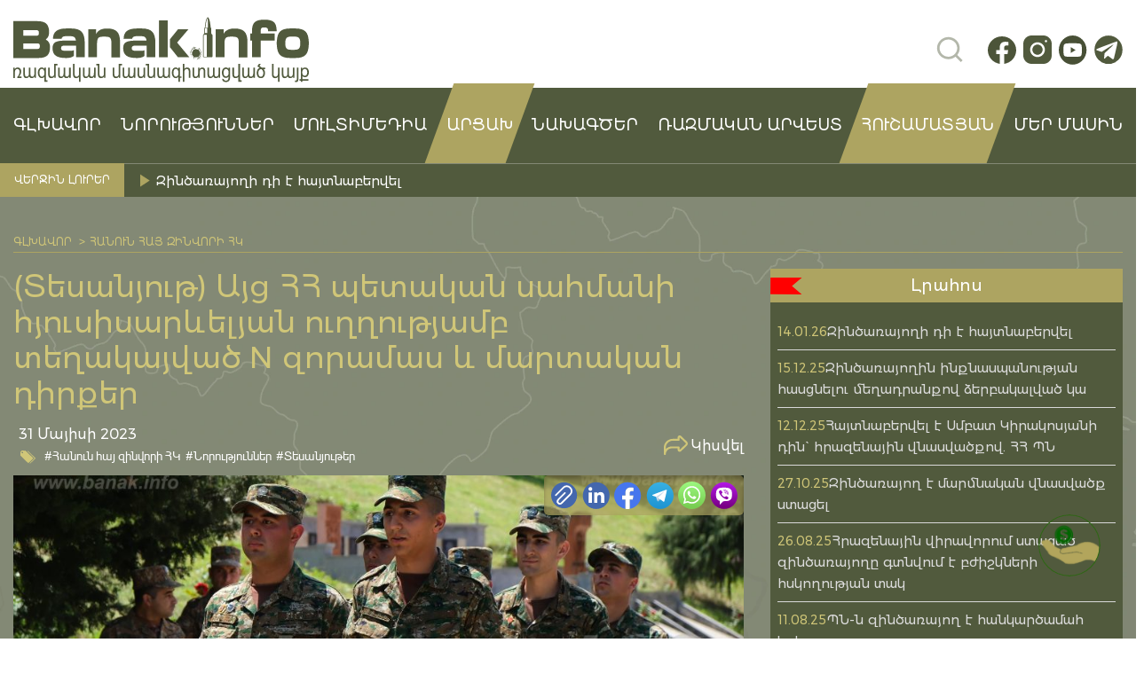

--- FILE ---
content_type: image/svg+xml
request_url: https://banak.info/wp-content/themes/banakinfo/assets/img/icons/share-tg.svg
body_size: 298
content:
<svg width="32" height="32" viewBox="0 0 32 32" fill="none" xmlns="http://www.w3.org/2000/svg">
<path d="M16.3441 31.9227C24.9546 31.9227 31.9348 24.9425 31.9348 16.332C31.9348 7.72149 24.9546 0.741302 16.3441 0.741302C7.73361 0.741302 0.753418 7.72149 0.753418 16.332C0.753418 24.9425 7.73361 31.9227 16.3441 31.9227Z" fill="url(#paint0_linear_327_1982)"/>
<path d="M11.3066 17.473L13.1567 22.5937C13.1567 22.5937 13.3877 23.0718 13.6349 23.0718C13.882 23.0718 17.566 19.2399 17.566 19.2399L21.6612 11.3291L11.3713 16.1518L11.3066 17.473Z" fill="#C8DAEA"/>
<path d="M13.7598 18.7849L13.4041 22.5591C13.4041 22.5591 13.2563 23.7162 14.4111 22.5591C15.5683 21.4019 16.6747 20.5103 16.6747 20.5103L13.7598 18.7849Z" fill="#A9C6D8"/>
<path d="M11.3415 17.6555L7.53742 16.4151C7.53742 16.4151 7.0824 16.2304 7.23023 15.8123C7.26025 15.7268 7.3203 15.6529 7.50277 15.5259C8.34582 14.9392 23.1073 9.63146 23.1073 9.63146C23.1073 9.63146 23.5231 9.49057 23.7702 9.58527C23.8834 9.62685 23.955 9.67535 24.015 9.85319C24.0381 9.91787 24.0497 10.0541 24.0474 10.1881C24.0451 10.2851 24.0335 10.3775 24.0243 10.5184C23.9342 11.9689 21.2434 22.7946 21.2434 22.7946C21.2434 22.7946 21.0817 23.4275 20.5066 23.4506C20.2964 23.4575 20.04 23.4159 19.7351 23.1526C18.6033 22.1802 14.6907 19.5494 13.8268 18.972C13.7783 18.9397 13.7645 18.8981 13.7552 18.8565C13.7437 18.7965 13.8083 18.7203 13.8083 18.7203C13.8083 18.7203 20.6197 12.6664 20.7999 12.0313C20.8138 11.9828 20.7606 11.9574 20.689 11.9782C20.2363 12.1445 12.3948 17.0965 11.5286 17.6439C11.4824 17.6763 11.3415 17.6555 11.3415 17.6555Z" fill="white"/>
<defs>
<linearGradient id="paint0_linear_327_1982" x1="16.3446" y1="31.9234" x2="16.3446" y2="0.742064" gradientUnits="userSpaceOnUse">
<stop stop-color="#1D93D2"/>
<stop offset="1" stop-color="#38B0E3"/>
</linearGradient>
</defs>
</svg>


--- FILE ---
content_type: image/svg+xml
request_url: https://banak.info/wp-content/themes/banakinfo/assets/img/icons/share-linkedin.svg
body_size: 438
content:
<svg width="32" height="32" viewBox="0 0 32 32" fill="none" xmlns="http://www.w3.org/2000/svg">
<g id="Group">
<path id="Vector" d="M16.2723 31.9227C24.8828 31.9227 31.863 24.9425 31.863 16.332C31.863 7.72149 24.8828 0.741302 16.2723 0.741302C7.66183 0.741302 0.681641 7.72149 0.681641 16.332C0.681641 24.9425 7.66183 31.9227 16.2723 31.9227Z" fill="#4467AD"/>
<g id="Group_2">
<g id="Group_3">
<path id="Vector_2" d="M17.4811 14.2047C17.7374 13.916 17.9476 13.625 18.2109 13.3778C19.0193 12.6156 19.9756 12.2322 21.0935 12.2415C21.7079 12.2461 22.313 12.29 22.9043 12.4609C24.2578 12.8512 25.0431 13.7844 25.4196 15.1055C25.7014 16.0964 25.7522 17.115 25.7545 18.1359C25.7591 20.2886 25.7476 22.4435 25.7522 24.5962C25.7522 24.7972 25.6968 24.8503 25.4981 24.848C24.3895 24.8387 23.2785 24.8387 22.1698 24.848C21.9735 24.8503 21.9319 24.7902 21.9319 24.6054C21.9388 22.5567 21.9388 20.508 21.9319 18.4569C21.9296 17.9442 21.8973 17.4291 21.7541 16.9302C21.4885 16.0109 20.8302 15.5421 19.867 15.5929C18.5505 15.6622 17.8668 16.3135 17.6982 17.6508C17.6589 17.9696 17.6381 18.2906 17.6404 18.6117C17.6427 20.605 17.6381 22.5983 17.6451 24.5916C17.6451 24.7902 17.5966 24.848 17.3933 24.848C16.2754 24.8387 15.1575 24.8387 14.0396 24.848C13.8594 24.8503 13.8086 24.8018 13.8086 24.6193C13.8132 20.6743 13.8132 16.727 13.8086 12.7819C13.8086 12.5856 13.8733 12.5417 14.058 12.5417C15.1182 12.5486 16.1807 12.551 17.2409 12.5417C17.4372 12.5394 17.4857 12.6041 17.4834 12.7889C17.4718 13.26 17.4811 13.7335 17.4811 14.2047Z" fill="#FEFEFE"/>
<path id="Vector_3" d="M11.4017 18.7133C11.4017 20.665 11.3994 22.6168 11.4063 24.5685C11.4063 24.7856 11.3532 24.8503 11.1291 24.848C10.0205 24.8364 8.91178 24.8387 7.8008 24.8457C7.62295 24.848 7.56982 24.8018 7.56982 24.6193C7.57444 20.6674 7.57444 16.7154 7.56982 12.7611C7.56982 12.5971 7.60909 12.5394 7.78232 12.5394C8.90715 12.5463 10.032 12.5486 11.1568 12.5371C11.374 12.5348 11.4017 12.6179 11.4017 12.805C11.3994 14.7775 11.4017 16.7454 11.4017 18.7133Z" fill="#FEFEFE"/>
<path id="Vector_4" d="M11.7063 8.62675C11.7086 9.85322 10.7131 10.851 9.48897 10.851C8.28098 10.851 7.27856 9.85322 7.27394 8.64523C7.26932 7.42569 8.27174 6.42096 9.49359 6.42096C10.7062 6.42558 11.704 7.41876 11.7063 8.62675Z" fill="#FEFEFE"/>
</g>
</g>
</g>
</svg>


--- FILE ---
content_type: image/svg+xml
request_url: https://banak.info/wp-content/uploads/2024/02/telegram25-02.svg
body_size: 108
content:
<?xml version="1.0" encoding="UTF-8"?>
<svg xmlns="http://www.w3.org/2000/svg" id="Graphic_Elements" data-name="Graphic Elements" viewBox="0 0 153.11 151.62">
  <defs>
    <style>
      .cls-1 {
        fill: #fff;
      }

      .cls-2 {
        fill: #515a3d;
      }
    </style>
  </defs>
  <circle class="cls-2" cx="76.56" cy="75.81" r="75.41"></circle>
  <path class="cls-1" d="m124.41,33.81c-.41-1.19-.89-1.51-1.65-1.8-1.66-.63-4.48.32-4.48.32,0,0-99.66,35.82-105.35,39.79-1.23.85-1.64,1.35-1.84,1.93-.98,2.82,2.08,4.07,2.08,4.07l25.69,8.37s.96.14,1.3-.08c5.84-3.69,58.79-37.13,61.85-38.25.48-.14.84.02.74.35-1.22,4.29-47.21,45.17-47.21,45.17,0,0-.18.22-.29.47l-.06-.04-2.4,25.48s-1,7.81,6.8,0c5.51-5.51,10.84-10.11,13.5-12.36,8.83,6.1,18.34,12.84,22.44,16.37,2.06,1.77,3.78,2.06,5.2,2.01,3.89-.15,4.98-4.42,4.98-4.42,0,0,18.16-73.09,18.77-82.89.06-.96.14-1.57.15-2.23.01-.91-.07-1.83-.22-2.27Z"></path>
</svg>
